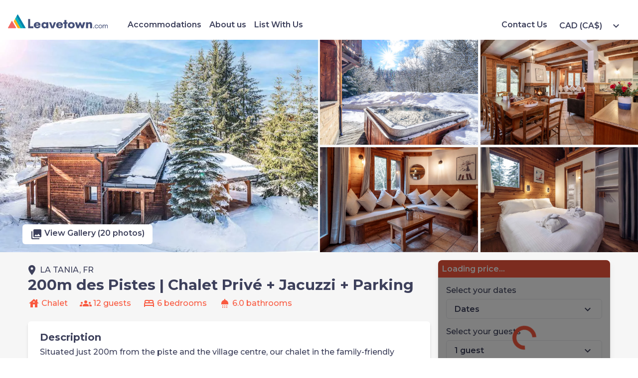

--- FILE ---
content_type: text/html; charset=utf-8
request_url: https://leavetown.com/accommodation/11981
body_size: 34130
content:


<!DOCTYPE html>
<html lang="en">
<head>
    <meta charset="utf-8" />
    <meta name="viewport" content="width=device-width, initial-scale=1.0, maximum-scale=1.0, user-scalable=no" />

    <!-- Google Tag Manager -->
    <script>
        (function (w, d, s, l, i) {
            w[l] = w[l] || []; w[l].push({
                'gtm.start': new Date().getTime(), event: 'gtm.js'
            });
            
            var f = d.getElementsByTagName(s)[0],
                j = d.createElement(s),
                dl = l != 'dataLayer' ? '&l=' + l : '';

                j.async = true; j.src = 'https://www.googletagmanager.com/gtm.js?id=' + i + dl;
                f.parentNode.insertBefore(j, f);
        })(window, document, 'script', 'dataLayer', 'GTM-587B7BN');
    </script>
    <!-- End Google Tag Manager -->

    <link rel="icon" type="image/x-icon" href="/images/whitelabel/light-favicon-32x32.png" id="light-scheme-icon">
    <link rel="icon" type="image/x-icon" href="/images/whitelabel/dark-favicon-32x32.png" id="dark-scheme-icon">
    <base href="/" />
    <link href="_content/Radzen.Blazor/css/software.css?v=Dujpnm4p5CYnnEXbeDVuz07jb6OCyeRB_C0GECmF2w8" rel="stylesheet" />
    <link href="css/reset.css?v=FwJFTdOwLELx8Idm2SvCdcGlzV691ieUg98nZ5rhjOI" rel="stylesheet" />
    <link href="css/bootstrap.css?v=IzEGsJ9fCZDTeSGPsT6X4j_gIUshY2O0iHyKI-5jsck" rel="stylesheet" />
    <link href="css/shared.css?v=imlH0546chfC_c2vnn7kfJjFxdYHFmB_guv9IpPqYD4" rel="stylesheet" />
    <link href="Leavetown.Client.styles.css?v=TdWFifulankNQxUmUpIxK1LBbAuXApFsFZAKNIJBlN8" rel="stylesheet" />
    <link href="css/whitelabel/component-style-overrides.css?v=d8vA_65HNdDVHIPTp_ZB1UmyZCGDci2K5UOF6bha0I0" rel="stylesheet" />
    <link href="css/venobox.min.css?v=RyKCld3znD2vUGYdZB6lTgOYSK2lpP4GDjXbr5rz1d8" rel="stylesheet" />

    
    <link href="https://leavetown.com/accommodation/11981" rel="canonical"/>
    <!--Blazor:{"type":"webassembly","prerenderId":"9a8e28eaad81442fb0a92f5f07e79f15","key":{"locationHash":"77D12F14A8105320B1AAED6AE7E689DA0EC4483270A645E84079EAA0FFDF550D:0","formattedComponentKey":""},"assembly":"Microsoft.AspNetCore.Components.Web","typeName":"Microsoft.AspNetCore.Components.Web.HeadOutlet","parameterDefinitions":"W10=","parameterValues":"W10="}--><title>6 Bedroom Chalet for 12 | Chalet Morgane, La Tania | Leavetown</title><meta name="description" content="Find the best vacation rentals" b-umveo0ge27 />
        <link href="https://api.mapbox.com/mapbox-gl-js/v2.9.1/mapbox-gl.css" asp-append-version="true" rel='stylesheet' b-umveo0ge27><!--Blazor:{"prerenderId":"9a8e28eaad81442fb0a92f5f07e79f15"}-->
</head>
<body>
    <!-- Google Tag Manager (noscript) -->
    <noscript>
        <iframe src="https://www.googletagmanager.com/ns.html?id=GTM-587B7BN" height="0" width="0" style="display:none;visibility:hidden"></iframe>
    </noscript>
    <!-- End Google Tag Manager (noscript) -->

    



    
<!--Blazor:{"type":"webassembly","prerenderId":"fbfab10b51ae41ea87910c7f27f4ad16","key":{"locationHash":"8E26DD9C39619B0F478A9AE5D3DB5376049A3B0610A64B495B0A1AD0D580E982:0","formattedComponentKey":""},"assembly":"Leavetown.Client","typeName":"Leavetown.Client.App","parameterDefinitions":"W10=","parameterValues":"W10="}-->


<div class="page" b-4lh3g0ypxt><main b-4lh3g0ypxt><article class="layout" b-4lh3g0ypxt>
    <div class="ld-page" b-umveo0ge27><div class="top-row" b-upk1oez5sg><nav class="controls" b-upk1oez5sg><a href="/accommodations" class="nav-item"><span aria-hidden="true" b-upk1oez5sg></span> Accommodations</a><a href="/about" class="nav-item"><span aria-hidden="true" b-upk1oez5sg></span> About us</a><a href="https://jetstreamtech.io" class="nav-item"><span aria-hidden="true" b-upk1oez5sg></span> List With Us</a><a href="/contact" class="nav-item">Contact Us</a></nav>
    <div class="header-logo-container" b-upk1oez5sg><a href="/" b-upk1oez5sg>    <img src="images/whitelabel/corp_logo.svg" class=" brand-logo" id="3khVk8DRU0" alt="image" />
</a></div>

    <div b-kz34u4pm08><div id="top-currency-drop-down" class="lt-popover-container" b-cxi5tat26g><div class="currency-popover" b-cxi5tat26g>    <button tabindex="0" type="button" class="rz-button rz-button-md rz-variant-filled rz-secondary rz-shade-default lt-popover-dropdown-btn" id="Tuh2vlBu90">
        <span class="rz-button-box">
<span class="lt-popover-dropdown-btn-text" b-cxi5tat26g>CAD (CA$)</span>
                <i style="" class="rzi dd-caret" id="W8l3TqEGS0">expand_more</i>
        </span>
    </button>

        <div class="lt-popover  centered" style="display:none;" b-cxi5tat26g>    <div class="rz-card rz-variant-filled lt-card" id="eA4-VYRhPU"><ul b-kz34u4pm08><li b-kz34u4pm08>CAD (CA$)</li><li b-kz34u4pm08>EUR (&#x20AC;)</li><li b-kz34u4pm08>GBP (&#xA3;)</li><li b-kz34u4pm08>USD (US$)</li></ul>
                <div class="mobile-close-button-container" b-cxi5tat26g>    <button tabindex="0" type="button" class="rz-button rz-button-md rz-variant-filled rz-primary rz-shade-default" id="UvpRXywVwE">
        <span class="rz-button-box">
                        <span class="rz-button-text">Continue</span>
        </span>
    </button>
</div></div>
</div></div></div></div>
    <button class="menu-button" b-upk1oez5sg>    <i style="" class="rzi" id="OH1wmDu4F0">menu</i>
</button></div><div class="side-nav " b-upk1oez5sg><div b-upk1oez5sg><div b-kz34u4pm08><div id="side-currency-drop-down" class="lt-popover-container" b-cxi5tat26g><div b-cxi5tat26g>    <button tabindex="0" type="button" class="rz-button rz-button-md rz-variant-filled rz-secondary rz-shade-default lt-popover-dropdown-btn" id="M-Vc9nV7Z0">
        <span class="rz-button-box">
<span class="lt-popover-dropdown-btn-text" b-cxi5tat26g>CAD (CA$)</span>
                <i style="" class="rzi dd-caret" id="1YRlnMRtH0">expand_more</i>
        </span>
    </button>

        <div class="lt-popover  centered" style="display:none;" b-cxi5tat26g>    <div class="rz-card rz-variant-filled lt-card" id="iBIw0P-K1k"><ul b-kz34u4pm08><li b-kz34u4pm08>CAD (CA$)</li><li b-kz34u4pm08>EUR (&#x20AC;)</li><li b-kz34u4pm08>GBP (&#xA3;)</li><li b-kz34u4pm08>USD (US$)</li></ul>
                <div class="mobile-close-button-container" b-cxi5tat26g>    <button tabindex="0" type="button" class="rz-button rz-button-md rz-variant-filled rz-primary rz-shade-default" id="Liqylq5Hn0">
        <span class="rz-button-box">
                        <span class="rz-button-text">Continue</span>
        </span>
    </button>
</div></div>
</div></div></div></div>
        <button b-upk1oez5sg>    <i style="" class="rzi" id="B9uP1f7u70">close</i>
</button></div><div b-upk1oez5sg><a href="/accommodations" class="nav-item"><span aria-hidden="true" b-upk1oez5sg></span> Accommodations</a></div><div b-upk1oez5sg><a href="/about" class="nav-item"><span aria-hidden="true" b-upk1oez5sg></span> About us</a></div><div b-upk1oez5sg><a href="https://jetstreamtech.io" class="nav-item"><span aria-hidden="true" b-upk1oez5sg></span> List With Us</a></div><div b-upk1oez5sg><a href="/contact">    <button tabindex="0" type="button" class="rz-button rz-button-md rz-variant-filled rz-primary rz-shade-default" id="MxTrGGhPik">
        <span class="rz-button-box">
                        <span class="rz-button-text">Contact Us</span>
        </span>
    </button>
</a></div></div>
        <div class="gallery" b-ma5yvd7w7o><div class="image" b-ma5yvd7w7o>    <img src="https://photos.leavetown.com/resorts/4528/images/ecb84a14-f6ab-46eb-9121-09c00d6218e0.jpg" class="" id="NnEGBgjYN0" alt="image Your holiday rental is great in any season." />
</div><div class="image" b-ma5yvd7w7o>    <img src="https://photos.leavetown.com/properties/11981/images/25e7a4f6-e3ec-4c3f-8608-8f11bd2236f6.jpg" class="" id="sOw5Ji3960" alt="image Soothe your muscles in the private hot tub!" />
</div><div class="image" b-ma5yvd7w7o>    <img src="https://photos.leavetown.com/properties/11981/images/dda80b05-d3dc-4a0a-a70c-76d38bab78a5.jpg" class="" id="wRAtbfc8i0" alt="image Share meals and laughs at the dining table." />
</div><div class="image" b-ma5yvd7w7o>    <img src="https://photos.leavetown.com/properties/11981/images/d8de1e03-76f8-4c53-9212-6783d9a7f95a.jpg" class="" id="--3pS-yz-E" alt="image Sink into the cozy sofa after a day exploring the area." />
</div><div class="image" b-ma5yvd7w7o>    <img src="https://photos.leavetown.com/properties/11981/images/b542866c-a1de-474c-a3b1-4d854f2e53a6.jpg" class="" id="sTIkTfzkl0" alt="image Fall asleep in our cosy bedroom." />
</div><div class="view-gallery-button" b-ma5yvd7w7o><div b-ma5yvd7w7o>    <button tabindex="0" type="button" class="rz-button rz-button-md rz-variant-filled rz-light rz-shade-default" id="IEWV4QKS9U">
        <span class="rz-button-box">
<span b-ma5yvd7w7o>    <i style="" class="rzi" id="7oqoFFAuaU">photo_library</i>
View Gallery (20 photos)</span>        </span>
    </button>
</div></div></div>


        <div class="ld-container" b-umveo0ge27><div class="ld-content" b-umveo0ge27><div class="title-content" b-umveo0ge27><span class="location-row" b-umveo0ge27>    <i style="" class="rzi" id="Ba-3tMDB4k">place</i>
<a target="_blank" href="/accommodations?location=La&#x2B;Tania" b-umveo0ge27>LA TANIA, FR</a></span>
                    <h1 b-umveo0ge27>200m des Pistes | Chalet Priv&#xE9; &#x2B; Jacuzzi &#x2B; Parking</h1></div>
                <div class="info-tags-row" b-umveo0ge27><span b-umveo0ge27>    <i style="" class="rzi" id="gouGUL4btk">house</i>
Chalet</span>
                    <span b-umveo0ge27>    <i style="" class="rzi" id="-P5gOd5FUE">groups</i>

                        12 guests</span>
                    <span b-umveo0ge27>    <i style="" class="rzi" id="tljRXIz92U">bed</i>

                        6 bedrooms</span>
                    <span b-umveo0ge27>    <i style="" class="rzi" id="bc42ACK4T0">shower</i>

                        6.0 bathrooms</span></div>
                    <div class="rz-card rz-variant-filled ld-card" id="rLGeCUe540"><section class="description-section " b-0d53bced94><h3 b-0d53bced94>Description</h3>
    <p b-0d53bced94><p>Situated just 200m from the piste and the village centre, our chalet&nbsp;in the family-friendly village of La Tania&nbsp;offers the ideal base for a mountain&nbsp;holiday&nbsp;- all year round.&nbsp;Cozy up by the fireplace after a day outside or relax&nbsp;your muscles in the private hot tub in our&nbsp;6 Bedroom Chalet - perfect for families and friends looking to spend a memorable holiday!&nbsp;</p>

<ul>
	<li>200m from the pistes</li>
	<li>Private Hot Tub</li>
	<li>Wood-burning Fireplace</li>
	<li>Ski Room + Boot dryers</li>
	<li>FREE parking for 2&nbsp;cars</li>
</ul>

<p>Our spacious and traditional 160m&sup2;&nbsp;chalet in La Tania boasts:&nbsp;</p>

<ul>
	<li>6 Bedrooms:&nbsp;<br />
	Ground Floor: 1 Bedroom with 2 Single beds<br />
	1st Floor: 4 Bedrooms with 2 Single beds, 1 Master Bedroom with Double bed<br />
	&nbsp;</li>
	<li>6 En-suite Bathrooms with showers</li>
	<li>Ski Room with boot dryers</li>
	<li>Living Area: TV, wood-burning&nbsp;fireplace +&nbsp;terrace with private hot tub</li>
	<li>Kitchen with oven, cooking hobs, microwave, dishwasher, fridge, freezer, kettle, filter coffee machine,&nbsp;and&nbsp;toaster</li>
</ul>

<p>Additional amenities you&rsquo;ll find at Chalet Morgane include:</p>

<ul>
	<li>FREE Wi-Fi</li>
	<li>Wood for the fireplace</li>
	<li>Bed and bath linens provided</li>
	<li>Welcome basket!&nbsp;</li>
</ul>

<p>LOCAL FAVOURITES</p>

<ul>
	<li><strong>Food and Drink:</strong> If you don&#39;t feel like cooking, enjoy a tasty meal at Restaurant le Far&ccedil;on, only a 7-minute walk away. Pick up some groceries at Sherpa Supermarket, a 5-minute drive away</li>
	<li><strong>Outdoor Activities</strong>: La Tania is part of The 3 Vall&eacute;es station, the world&#39;s largest ski area, offering&nbsp;a large variety of winter sports&nbsp;like sled dog and snowmobile rides, or snowshoeing,&nbsp;&nbsp;During the summer months, take advantage of the many activities this area has to offer including rafting, canyoning, hiking, mountain biking, and much more</li>
	<li><strong>Places to See:</strong>&nbsp;To find out more, go to&nbsp;Courchevel Tourisme, a traditional-style wood &amp; stone chalet housing visitor information center for the region</li>
</ul>

OTHER THINGS TO NOTE:
<ul>
	<li>Upon booking with us, we will provide you with an exclusive Promo Code that will give you a great discount on ski rentals at&nbsp;Skiset when you book in advance!</li>
	<li>Park your car outside the chalet (maximum 2&nbsp;spaces)</li>
	<li>Upon arrival, you will be asked for a fully-refundable damage deposit of &euro;2000&nbsp;</li>
	<li>Daily tourist tax is subject to change. Please consult the local municipality for the exact amount based on your stay dates</li>
	<li>An end-of-stay cleaning (excluding the kitchen)&nbsp;is included!</li>
	<li>By booking this property you agree to our house rules, health &amp; safety and cancellation policies</li>
	<li>24/7 Customer Support</li>
</ul>
</p></section>    <button tabindex="0" type="button" class="rz-button rz-button-md rz-variant-filled rz-secondary rz-shade-default" id="A5NLHe--BU">
        <span class="rz-button-box">
                        <span class="rz-button-text">Show more</span>
        </span>
    </button>
</div>

                    <div class="rz-card rz-variant-filled ld-card" id="ODJ-ozIMfk"><section class="features-section" b-umveo0ge27><h3 b-umveo0ge27>Features</h3><h4 b-umveo0ge27>Amenities</h4>
                            <section class="amenities-section" b-umveo0ge27><span b-umveo0ge27>    <i style="" class="rzi" id="pYA8QD19l0">check</i>
Ski in/out</span><span b-umveo0ge27>    <i style="" class="rzi" id="s1UPVTNX8E">check</i>
Fireplace</span><span b-umveo0ge27>    <i style="" class="rzi" id="vI-V8l2ENE">check</i>
Cable/satelite TV</span><span b-umveo0ge27>    <i style="" class="rzi" id="k4MKvSTLc0">check</i>
Hot tub</span><span b-umveo0ge27>    <i style="" class="rzi" id="rAVN-sF69E">check</i>
Dishes</span><span b-umveo0ge27>    <i style="" class="rzi" id="rhOeQVQ2HE">check</i>
Dishwasher</span><span b-umveo0ge27>    <i style="" class="rzi" id="Gja-Ei3YjE">check</i>
Fridge</span><span b-umveo0ge27>    <i style="" class="rzi" id="J1UtEbGSPU">check</i>
Microwave</span><span b-umveo0ge27>    <i style="" class="rzi" id="6WrQQWknck">check</i>
Oven</span><span b-umveo0ge27>    <i style="" class="rzi" id="6jm7VF4-fE">check</i>
Stove</span><span b-umveo0ge27>    <i style="" class="rzi" id="HmIqsJ0C8U">check</i>
Toaster</span><span b-umveo0ge27>    <i style="" class="rzi" id="BsdjaOcsw0">check</i>
Parking</span></section><h4 b-umveo0ge27>Checkin &amp; Checkout</h4>
                        <section class="checkinout-section" b-umveo0ge27><span b-umveo0ge27>    <i style="" class="rzi" id="U-ZUISaXTk">check</i>
Check-in from 17:00</span>
                            <span b-umveo0ge27>    <i style="" class="rzi" id="Vwjg5M1lxU">check</i>
Check-out by 10:00</span></section></section></div>

                    <div class="rz-card rz-variant-filled ld-card" id="P6JCw5BGWE"><section class="location-section" b-umveo0ge27><h3 b-umveo0ge27>Location</h3>
                        <div class="map-container" b-lvi9bgzdi3><div id="map" b-lvi9bgzdi3></div></div></section></div>

                    <div class="rz-card rz-variant-filled ld-card" id="8-zuzpcxZU"><section class="availability-section" b-umveo0ge27><h3 b-umveo0ge27>Availability</h3>
                        <div class="date-filter-content" b-suv55ig8tz><div class="af-date-filter-container" b-suv55ig8tz><section class="date-filter-popover-title-bar" b-suv55ig8tz><h5 class="date-filter-title" b-suv55ig8tz>Select your check-in day</h5></section>
            <div class="date-filter-container" b-suv55ig8tz>

<div class="daterangepicker-visibility-visible" b-x77lgbiy4z>
    <div id="fb5ddb54-e3af-4aaa-91ec-fdd96e31d449" class="daterangepicker auto-apply show-calendar inline" b-x77lgbiy4z>

        <div class="ranges" b-x77lgbiy4z>
        </div>

        
            <div class="drp-calendar left single" b-x77lgbiy4z>
                <div class="calendar-table" b-x77lgbiy4z>
                    <table class="table-condensed" b-m5gu62ugh9>
    <thead b-m5gu62ugh9>
        <tr b-m5gu62ugh9>
            <th class="" b-m5gu62ugh9><span b-m5gu62ugh9></span></th>
            <th colspan="5" class="month" b-m5gu62ugh9>
January&#xA0;2026            </th>
            <th class="next available" b-m5gu62ugh9><span b-m5gu62ugh9></span></th>

        </tr>
        <tr b-m5gu62ugh9>


                <th b-m5gu62ugh9>Su</th>
                <th b-m5gu62ugh9>Mo</th>
                <th b-m5gu62ugh9>Tu</th>
                <th b-m5gu62ugh9>We</th>
                <th b-m5gu62ugh9>Th</th>
                <th b-m5gu62ugh9>Fr</th>
                <th b-m5gu62ugh9>Sa</th>

        </tr>
    </thead>
    <tbody b-m5gu62ugh9>
            <tr b-m5gu62ugh9>
               
                    <td class="weekend off ends disabled unavailable" b-m5gu62ugh9>
28                    </td>
                    <td class="off ends disabled unavailable" b-m5gu62ugh9>
29                    </td>
                    <td class="off ends disabled unavailable" b-m5gu62ugh9>
30                    </td>
                    <td class="off ends disabled unavailable" b-m5gu62ugh9>
31                    </td>
                    <td class="off disabled unavailable" b-m5gu62ugh9>
1                    </td>
                    <td class="off disabled unavailable" b-m5gu62ugh9>
2                    </td>
                    <td class="weekend off disabled unavailable" b-m5gu62ugh9>
3                    </td>
            </tr>
            <tr b-m5gu62ugh9>
               
                    <td class="weekend off disabled unavailable" b-m5gu62ugh9>
4                    </td>
                    <td class="off disabled unavailable" b-m5gu62ugh9>
5                    </td>
                    <td class="off disabled unavailable" b-m5gu62ugh9>
6                    </td>
                    <td class="off disabled unavailable" b-m5gu62ugh9>
7                    </td>
                    <td class="off disabled unavailable" b-m5gu62ugh9>
8                    </td>
                    <td class="off disabled unavailable" b-m5gu62ugh9>
9                    </td>
                    <td class="weekend off disabled unavailable" b-m5gu62ugh9>
10                    </td>
            </tr>
            <tr b-m5gu62ugh9>
               
                    <td class="weekend off disabled unavailable" b-m5gu62ugh9>
11                    </td>
                    <td class="off disabled unavailable" b-m5gu62ugh9>
12                    </td>
                    <td class="off disabled unavailable" b-m5gu62ugh9>
13                    </td>
                    <td class="off disabled unavailable" b-m5gu62ugh9>
14                    </td>
                    <td class="off disabled unavailable" b-m5gu62ugh9>
15                    </td>
                    <td class="off disabled unavailable" b-m5gu62ugh9>
16                    </td>
                    <td class="weekend off disabled unavailable" b-m5gu62ugh9>
17                    </td>
            </tr>
            <tr b-m5gu62ugh9>
               
                    <td class="weekend off disabled unavailable" b-m5gu62ugh9>
18                    </td>
                    <td class="off disabled unavailable" b-m5gu62ugh9>
19                    </td>
                    <td class="off disabled unavailable" b-m5gu62ugh9>
20                    </td>
                    <td class="today disabled unavailable" b-m5gu62ugh9>
21                    </td>
                    <td class="disabled unavailable" b-m5gu62ugh9>
22                    </td>
                    <td class="disabled unavailable" b-m5gu62ugh9>
23                    </td>
                    <td class="weekend  available" b-m5gu62ugh9>
24                    </td>
            </tr>
            <tr b-m5gu62ugh9>
               
                    <td class="weekend disabled unavailable" b-m5gu62ugh9>
25                    </td>
                    <td class="disabled unavailable" b-m5gu62ugh9>
26                    </td>
                    <td class="disabled unavailable" b-m5gu62ugh9>
27                    </td>
                    <td class="disabled unavailable" b-m5gu62ugh9>
28                    </td>
                    <td class="disabled unavailable" b-m5gu62ugh9>
29                    </td>
                    <td class="disabled unavailable" b-m5gu62ugh9>
30                    </td>
                    <td class="weekend  available" b-m5gu62ugh9>
31                    </td>
            </tr>
            <tr b-m5gu62ugh9>
               
                    <td class="weekend off ends disabled unavailable" b-m5gu62ugh9>
1                    </td>
                    <td class="off ends disabled unavailable" b-m5gu62ugh9>
2                    </td>
                    <td class="off ends disabled unavailable" b-m5gu62ugh9>
3                    </td>
                    <td class="off ends disabled unavailable" b-m5gu62ugh9>
4                    </td>
                    <td class="off ends disabled unavailable" b-m5gu62ugh9>
5                    </td>
                    <td class="off ends disabled unavailable" b-m5gu62ugh9>
6                    </td>
                    <td class="weekend off ends  available" b-m5gu62ugh9>
7                    </td>
            </tr>
    </tbody>
</table>
                </div>
            </div>
        

        <div class="drp-buttons" b-x77lgbiy4z>
                <span class="drp-selected" b-x77lgbiy4z></span>
                <button class="cancelBtn btn btn-sm btn-default" type="button" b-x77lgbiy4z>Cancel</button>
                <button class="applyBtn btn btn-sm btn-primary" type="button" b-x77lgbiy4z>Apply</button>
        </div>

    </div>
</div></div></div></div></section></div>

                    <div class="rz-card rz-variant-filled ld-card" id="n72Ta-iXXU"><h3 class="cancellation-policy-heading" b-umveo0ge27>Cancellation Policy</h3>
                    <section class="cp-section" b-fbjsbh8cb4><div class="cp-section-policy" b-fbjsbh8cb4>    <i style="" class="rzi policy-invalid" id="gL8l1ruIsk">check</i>

        <div b-fbjsbh8cb4><span b-fbjsbh8cb4>Free cancellation</span>
            if you cancel within 48 hours of booking and are more than 60 days before check-in</div></div><div class="cp-section-policy" b-fbjsbh8cb4>    <i style="" class="rzi policy-invalid" id="MTRO4FzWQU">check</i>

        <div b-fbjsbh8cb4><span b-fbjsbh8cb4>No refund</span>
            if you cancel more than 48 hours after booking or 60 days or less before check-in</div></div>
    <div class="cp-section-timeline" b-fbjsbh8cb4><div class="cp-timeline-labels" b-fbjsbh8cb4><div b-fbjsbh8cb4><div class="" b-fbjsbh8cb4>Free cancellation</div></div><div b-fbjsbh8cb4><div class="" b-fbjsbh8cb4>No refund</div></div></div>
        <div class="cp-timeline-line-container" b-fbjsbh8cb4><div class="cp-timeline-lines" b-fbjsbh8cb4><div class="" b-fbjsbh8cb4></div><div class="" b-fbjsbh8cb4></div></div>
            <div class="cp-timeline-nodes" b-fbjsbh8cb4><div b-fbjsbh8cb4><div class="circle" b-fbjsbh8cb4></div></div>
                <div b-fbjsbh8cb4><div class="circle" b-fbjsbh8cb4></div></div><div b-fbjsbh8cb4>    <i style="" class="rzi" id="qTxU5nVqRU">key</i>
</div></div></div>
        <div class="cp-timeline-ranges" b-fbjsbh8cb4><div b-fbjsbh8cb4><span b-fbjsbh8cb4>Booked</span></div>
            <div b-fbjsbh8cb4><span b-fbjsbh8cb4>48 hours after booking</span></div><div b-fbjsbh8cb4><span b-fbjsbh8cb4>Check-in</span></div></div></div></section></div>
</div>
            <div class="ld-inquiry-card " b-umveo0ge27><div class="bw-container" b-69d9lvp3he><div class="bw-heading" b-69d9lvp3he><span class="price-value" b-zvg7yaihqt>Loading price...</span></div>
    <div class="overlay display" b-69d9lvp3he></div>
    <div class="bw-content" b-69d9lvp3he><span class="popover-label" b-69d9lvp3he>Select your dates</span>

        <div id="main-booking-dates-popover" class="lt-popover-container" b-cxi5tat26g><div class="date-filter-content date-filter-popover" b-cxi5tat26g>    <button tabindex="0" type="button" class="rz-button rz-button-md rz-variant-filled rz-secondary rz-shade-default lt-popover-dropdown-btn" id="bZoCmrk4KE">
        <span class="rz-button-box">
<span class="lt-popover-dropdown-btn-text" b-cxi5tat26g>Dates</span>
                <i style="" class="rzi dd-caret" id="D7qrSYhj7E">expand_more</i>
        </span>
    </button>

        <div class="lt-popover fullscreen-mobile centered" style="display:none;" b-cxi5tat26g>    <div class="rz-card rz-variant-filled lt-card" id="7lEwKSKZ8E"><div class="lt-popover-title-bar" b-cxi5tat26g><div b-cxi5tat26g>Dates</div>
                        <button class="lt-popover-btn" b-cxi5tat26g>    <i style="" class="rzi" id="QJ9heXAd0U">close</i>
</button></div><div class="af-date-filter-container" b-suv55ig8tz><section class="date-filter-popover-title-bar" b-suv55ig8tz><h5 class="date-filter-title" b-suv55ig8tz>Select your check-in day</h5></section>
            <div class="date-filter-container" b-suv55ig8tz>

<div class="daterangepicker-visibility-visible" b-x77lgbiy4z>
    <div id="cc423654-02cb-4087-a2be-ac6d1c52a016" class="daterangepicker auto-apply show-calendar inline" b-x77lgbiy4z>

        <div class="ranges" b-x77lgbiy4z>
        </div>

        
            <div class="drp-calendar left " b-x77lgbiy4z>
                <div class="calendar-table" b-x77lgbiy4z>
                    <table class="table-condensed" b-m5gu62ugh9>
    <thead b-m5gu62ugh9>
        <tr b-m5gu62ugh9>
            <th class="" b-m5gu62ugh9><span b-m5gu62ugh9></span></th>
            <th colspan="5" class="month" b-m5gu62ugh9>
January&#xA0;2026            </th>
            <th class="" b-m5gu62ugh9><span b-m5gu62ugh9></span></th>

        </tr>
        <tr b-m5gu62ugh9>


                <th b-m5gu62ugh9>Su</th>
                <th b-m5gu62ugh9>Mo</th>
                <th b-m5gu62ugh9>Tu</th>
                <th b-m5gu62ugh9>We</th>
                <th b-m5gu62ugh9>Th</th>
                <th b-m5gu62ugh9>Fr</th>
                <th b-m5gu62ugh9>Sa</th>

        </tr>
    </thead>
    <tbody b-m5gu62ugh9>
            <tr b-m5gu62ugh9>
               
                    <td class="weekend off ends disabled unavailable" b-m5gu62ugh9>
28                    </td>
                    <td class="off ends disabled unavailable" b-m5gu62ugh9>
29                    </td>
                    <td class="off ends disabled unavailable" b-m5gu62ugh9>
30                    </td>
                    <td class="off ends disabled unavailable" b-m5gu62ugh9>
31                    </td>
                    <td class="off disabled unavailable" b-m5gu62ugh9>
1                    </td>
                    <td class="off disabled unavailable" b-m5gu62ugh9>
2                    </td>
                    <td class="weekend off disabled unavailable" b-m5gu62ugh9>
3                    </td>
            </tr>
            <tr b-m5gu62ugh9>
               
                    <td class="weekend off disabled unavailable" b-m5gu62ugh9>
4                    </td>
                    <td class="off disabled unavailable" b-m5gu62ugh9>
5                    </td>
                    <td class="off disabled unavailable" b-m5gu62ugh9>
6                    </td>
                    <td class="off disabled unavailable" b-m5gu62ugh9>
7                    </td>
                    <td class="off disabled unavailable" b-m5gu62ugh9>
8                    </td>
                    <td class="off disabled unavailable" b-m5gu62ugh9>
9                    </td>
                    <td class="weekend off disabled unavailable" b-m5gu62ugh9>
10                    </td>
            </tr>
            <tr b-m5gu62ugh9>
               
                    <td class="weekend off disabled unavailable" b-m5gu62ugh9>
11                    </td>
                    <td class="off disabled unavailable" b-m5gu62ugh9>
12                    </td>
                    <td class="off disabled unavailable" b-m5gu62ugh9>
13                    </td>
                    <td class="off disabled unavailable" b-m5gu62ugh9>
14                    </td>
                    <td class="off disabled unavailable" b-m5gu62ugh9>
15                    </td>
                    <td class="off disabled unavailable" b-m5gu62ugh9>
16                    </td>
                    <td class="weekend off disabled unavailable" b-m5gu62ugh9>
17                    </td>
            </tr>
            <tr b-m5gu62ugh9>
               
                    <td class="weekend off disabled unavailable" b-m5gu62ugh9>
18                    </td>
                    <td class="off disabled unavailable" b-m5gu62ugh9>
19                    </td>
                    <td class="off disabled unavailable" b-m5gu62ugh9>
20                    </td>
                    <td class="today disabled unavailable" b-m5gu62ugh9>
21                    </td>
                    <td class="disabled unavailable" b-m5gu62ugh9>
22                    </td>
                    <td class="disabled unavailable" b-m5gu62ugh9>
23                    </td>
                    <td class="weekend  available" b-m5gu62ugh9>
24                    </td>
            </tr>
            <tr b-m5gu62ugh9>
               
                    <td class="weekend disabled unavailable" b-m5gu62ugh9>
25                    </td>
                    <td class="disabled unavailable" b-m5gu62ugh9>
26                    </td>
                    <td class="disabled unavailable" b-m5gu62ugh9>
27                    </td>
                    <td class="disabled unavailable" b-m5gu62ugh9>
28                    </td>
                    <td class="disabled unavailable" b-m5gu62ugh9>
29                    </td>
                    <td class="disabled unavailable" b-m5gu62ugh9>
30                    </td>
                    <td class="weekend  available" b-m5gu62ugh9>
31                    </td>
            </tr>
            <tr b-m5gu62ugh9>
               
                    <td class="weekend off ends disabled unavailable" b-m5gu62ugh9>
1                    </td>
                    <td class="off ends disabled unavailable" b-m5gu62ugh9>
2                    </td>
                    <td class="off ends disabled unavailable" b-m5gu62ugh9>
3                    </td>
                    <td class="off ends disabled unavailable" b-m5gu62ugh9>
4                    </td>
                    <td class="off ends disabled unavailable" b-m5gu62ugh9>
5                    </td>
                    <td class="off ends disabled unavailable" b-m5gu62ugh9>
6                    </td>
                    <td class="weekend off ends  available" b-m5gu62ugh9>
7                    </td>
            </tr>
    </tbody>
</table>
                </div>
            </div>
                <div class="drp-calendar right" b-x77lgbiy4z>
                    <div class="calendar-table" b-x77lgbiy4z>
                        <table class="table-condensed" b-m5gu62ugh9>
    <thead b-m5gu62ugh9>
        <tr b-m5gu62ugh9>
            <th class="" b-m5gu62ugh9><span b-m5gu62ugh9></span></th>
            <th colspan="5" class="month" b-m5gu62ugh9>
January&#xA0;2026            </th>
            <th class="next available" b-m5gu62ugh9><span b-m5gu62ugh9></span></th>

        </tr>
        <tr b-m5gu62ugh9>


                <th b-m5gu62ugh9>Su</th>
                <th b-m5gu62ugh9>Mo</th>
                <th b-m5gu62ugh9>Tu</th>
                <th b-m5gu62ugh9>We</th>
                <th b-m5gu62ugh9>Th</th>
                <th b-m5gu62ugh9>Fr</th>
                <th b-m5gu62ugh9>Sa</th>

        </tr>
    </thead>
    <tbody b-m5gu62ugh9>
            <tr b-m5gu62ugh9>
               
                    <td class="weekend off ends disabled unavailable" b-m5gu62ugh9>
28                    </td>
                    <td class="off ends disabled unavailable" b-m5gu62ugh9>
29                    </td>
                    <td class="off ends disabled unavailable" b-m5gu62ugh9>
30                    </td>
                    <td class="off ends disabled unavailable" b-m5gu62ugh9>
31                    </td>
                    <td class="off disabled unavailable" b-m5gu62ugh9>
1                    </td>
                    <td class="off disabled unavailable" b-m5gu62ugh9>
2                    </td>
                    <td class="weekend off disabled unavailable" b-m5gu62ugh9>
3                    </td>
            </tr>
            <tr b-m5gu62ugh9>
               
                    <td class="weekend off disabled unavailable" b-m5gu62ugh9>
4                    </td>
                    <td class="off disabled unavailable" b-m5gu62ugh9>
5                    </td>
                    <td class="off disabled unavailable" b-m5gu62ugh9>
6                    </td>
                    <td class="off disabled unavailable" b-m5gu62ugh9>
7                    </td>
                    <td class="off disabled unavailable" b-m5gu62ugh9>
8                    </td>
                    <td class="off disabled unavailable" b-m5gu62ugh9>
9                    </td>
                    <td class="weekend off disabled unavailable" b-m5gu62ugh9>
10                    </td>
            </tr>
            <tr b-m5gu62ugh9>
               
                    <td class="weekend off disabled unavailable" b-m5gu62ugh9>
11                    </td>
                    <td class="off disabled unavailable" b-m5gu62ugh9>
12                    </td>
                    <td class="off disabled unavailable" b-m5gu62ugh9>
13                    </td>
                    <td class="off disabled unavailable" b-m5gu62ugh9>
14                    </td>
                    <td class="off disabled unavailable" b-m5gu62ugh9>
15                    </td>
                    <td class="off disabled unavailable" b-m5gu62ugh9>
16                    </td>
                    <td class="weekend off disabled unavailable" b-m5gu62ugh9>
17                    </td>
            </tr>
            <tr b-m5gu62ugh9>
               
                    <td class="weekend off disabled unavailable" b-m5gu62ugh9>
18                    </td>
                    <td class="off disabled unavailable" b-m5gu62ugh9>
19                    </td>
                    <td class="off disabled unavailable" b-m5gu62ugh9>
20                    </td>
                    <td class="today disabled unavailable" b-m5gu62ugh9>
21                    </td>
                    <td class="disabled unavailable" b-m5gu62ugh9>
22                    </td>
                    <td class="disabled unavailable" b-m5gu62ugh9>
23                    </td>
                    <td class="weekend  available" b-m5gu62ugh9>
24                    </td>
            </tr>
            <tr b-m5gu62ugh9>
               
                    <td class="weekend disabled unavailable" b-m5gu62ugh9>
25                    </td>
                    <td class="disabled unavailable" b-m5gu62ugh9>
26                    </td>
                    <td class="disabled unavailable" b-m5gu62ugh9>
27                    </td>
                    <td class="disabled unavailable" b-m5gu62ugh9>
28                    </td>
                    <td class="disabled unavailable" b-m5gu62ugh9>
29                    </td>
                    <td class="disabled unavailable" b-m5gu62ugh9>
30                    </td>
                    <td class="weekend  available" b-m5gu62ugh9>
31                    </td>
            </tr>
            <tr b-m5gu62ugh9>
               
                    <td class="weekend off ends disabled unavailable" b-m5gu62ugh9>
1                    </td>
                    <td class="off ends disabled unavailable" b-m5gu62ugh9>
2                    </td>
                    <td class="off ends disabled unavailable" b-m5gu62ugh9>
3                    </td>
                    <td class="off ends disabled unavailable" b-m5gu62ugh9>
4                    </td>
                    <td class="off ends disabled unavailable" b-m5gu62ugh9>
5                    </td>
                    <td class="off ends disabled unavailable" b-m5gu62ugh9>
6                    </td>
                    <td class="weekend off ends  available" b-m5gu62ugh9>
7                    </td>
            </tr>
    </tbody>
</table>
                    </div>
                </div>
        

        <div class="drp-buttons" b-x77lgbiy4z>
                <span class="drp-selected" b-x77lgbiy4z></span>
                <button class="cancelBtn btn btn-sm btn-default" type="button" b-x77lgbiy4z>Cancel</button>
                <button class="applyBtn btn btn-sm btn-primary" disabled type="button" b-x77lgbiy4z>Apply</button>
        </div>

    </div>
</div></div></div>
                <div class="mobile-close-button-container" b-cxi5tat26g>    <button tabindex="0" type="button" class="rz-button rz-button-md rz-variant-filled rz-primary rz-shade-default" id="Uo3Zx6PUjk">
        <span class="rz-button-box">
                        <span class="rz-button-text">Continue</span>
        </span>
    </button>
</div></div>
</div></div></div>

        <span class="popover-label" b-69d9lvp3he>Select your guests</span>
        <div id="main-booking-guests-popover" class="lt-popover-container" b-cxi5tat26g><div b-cxi5tat26g>    <button tabindex="0" type="button" class="rz-button rz-button-md rz-variant-filled rz-secondary rz-shade-default lt-popover-dropdown-btn" id="K06N9eiUlU">
        <span class="rz-button-box">
<span class="lt-popover-dropdown-btn-text" b-cxi5tat26g>1 guest</span>
                <i style="" class="rzi dd-caret" id="6KKVAv00K0">expand_more</i>
        </span>
    </button>

        <div class="lt-popover fullscreen-mobile centered" style="display:none;" b-cxi5tat26g>    <div class="rz-card rz-variant-filled lt-card" id="Dk9bcUkx0E"><div class="lt-popover-title-bar" b-cxi5tat26g><div b-cxi5tat26g>Guests</div>
                        <button class="lt-popover-btn" b-cxi5tat26g>    <i style="" class="rzi" id="XRy4jbhrIk">close</i>
</button></div><div class="guests-filter-container"><div b-dviorwxybb><div class="counter-container" b-dviorwxybb><p b-dviorwxybb>Adults</p>
        <div class="control-container" b-dviorwxybb><button disabled b-dviorwxybb>    <i style="" class="rzi" id="qUL5wACtV0">remove</i>
</button>
            <span b-dviorwxybb>1&#x2B;</span>
            <button b-dviorwxybb>    <i style="" class="rzi" id="XFzkZxSxdE">add</i>
</button></div></div></div>
        <div b-dviorwxybb><div class="counter-container" b-dviorwxybb><p b-dviorwxybb>Children</p>
        <div class="control-container" b-dviorwxybb><button disabled b-dviorwxybb>    <i style="" class="rzi" id="9aW71vTf7k">remove</i>
</button>
            <span b-dviorwxybb>0&#x2B;</span>
            <button b-dviorwxybb>    <i style="" class="rzi" id="mB4DqKWjOU">add</i>
</button></div></div></div>
        <div hidden b-dviorwxybb><div class="counter-container" b-dviorwxybb><p b-dviorwxybb>Pets</p>
        <div class="control-container" b-dviorwxybb><button disabled b-dviorwxybb>    <i style="" class="rzi" id="v-BTSpkgBk">remove</i>
</button>
            <span b-dviorwxybb>0</span>
            <button disabled b-dviorwxybb>    <i style="" class="rzi" id="j1jpmvlyU0">add</i>
</button></div></div></div></div>
                <div class="mobile-close-button-container" b-cxi5tat26g>    <button tabindex="0" type="button" class="rz-button rz-button-md rz-variant-filled rz-primary rz-shade-default" id="-SttxoDe8U">
        <span class="rz-button-box">
                        <span class="rz-button-text">Continue</span>
        </span>
    </button>
</div></div>
</div></div></div><div class="spinner-container" b-69d9lvp3he><div class="spinner" b-4bfcn4pizj></div></div>    <button tabindex="0" type="button" class="rz-button rz-button-md rz-variant-filled rz-primary rz-shade-default select-dates-action-button" id="MQQ-18cXaE">
        <span class="rz-button-box">
                        <span class="rz-button-text">Select dates</span>
        </span>
    </button>

            <button tabindex="0" type="button" class="rz-button rz-button-md rz-variant-filled rz-secondary rz-shade-default" id="TveC5q50U0">
        <span class="rz-button-box">
                        <span class="rz-button-text">Inquire</span>
        </span>
    </button>

            <button tabindex="0" type="button" class="rz-button rz-button-md rz-variant-filled rz-secondary rz-shade-default bw-toggle-booking-panel-display" id="4e8H2MWyeU">
        <span class="rz-button-box">
                        <span class="rz-button-text">Back to listing...</span>
        </span>
    </button>
</div></div></div></div>
        <div class="footer-background" b-4451azj42q><div class="footer-container" b-4451azj42q><div class="footer-content" b-4451azj42q><div class="footer-logo-container" b-4451azj42q><img class="full-logo" src="images/whitelabel/corp_logo_inverse.svg" alt="Inverted Corporate Logo" loading="lazy" b-4451azj42q>
                        <img class="reduced-logo" src="images/whitelabel/icon_footer.svg" alt="Footer Icon" loading="lazy" b-4451azj42q></div>
                    <div class="footer-mission-statement" b-4451azj42q></div>
                    <div class="footer-social-links" b-4451azj42q><div b-qqlf6q8qz2><a target="_blank" href="https://www.facebook.com/Leavetown" b-qqlf6q8qz2><img src="images/whitelabel/socialMedia/icon_facebook.svg" alt="Facebook Icon" class="icon-socialmedia" b-qqlf6q8qz2></a></div><div b-qqlf6q8qz2><a target="_blank" href="https://twitter.com/leavetownnow" b-qqlf6q8qz2><img src="images/whitelabel/socialMedia/icon_twitter.svg" alt="Twitter Icon" class="icon-socialmedia" b-qqlf6q8qz2></a></div><div b-qqlf6q8qz2><a target="_blank" href="https://www.instagram.com/leavetown/" b-qqlf6q8qz2><img src="images/whitelabel/socialMedia/icon_instagram.svg" alt="Instagram Icon" class="icon-socialmedia" b-qqlf6q8qz2></a></div><div b-qqlf6q8qz2><a target="_blank" href="https://www.pinterest.ca/leavetown/_created/" b-qqlf6q8qz2><img src="images/whitelabel/socialMedia/icon_pinterest.svg" alt="Pinterest Icon" class="icon-socialmedia" b-qqlf6q8qz2></a></div></div>
                    <hr b-4451azj42q>
                    <div class="nav-links-container" b-4451azj42q>    <i style="" class="rzi footer-icon" id="fRfF2Fgoqk">link</i>

                        <ul class="nav-links" b-4451azj42q><li b-4451azj42q>    <a href="/" id="Y23-U3WbEk" class="rz-link footer-link active" aria-current="page">
        <span class="rz-link-text">Home</span>
    </a>
</li>
                            
                            <li b-4451azj42q>    <a href="/accommodations" id="RDF1ftxwqk" class="rz-link footer-link">
        <span class="rz-link-text">Accommodations</span>
    </a>
</li><li b-4451azj42q>    <a href="/about" id="jbVYkax9ME" class="rz-link footer-link">
        <span class="rz-link-text">About us</span>
    </a>
</li><li b-4451azj42q>    <a href="/magazine" id="yQISYqUdEk" class="rz-link footer-link">
        <span class="rz-link-text">Magazine</span>
    </a>
</li><li b-4451azj42q>    <a href="https://jetstreamtech.io" id="DfZtrTeR3k" class="rz-link footer-link">
        <span class="rz-link-text">List With Us</span>
    </a>
</li><li b-4451azj42q>    <a href="/contact" id="Hnl6Qohbpk" class="rz-link footer-link">
        <span class="rz-link-text">Contact Us</span>
    </a>
</li>
                            <li b-4451azj42q>    <a href="/terms-and-conditions" id="ccOFYGgpXU" class="rz-link footer-link">
        <span class="rz-link-text">Terms &amp; Conditions</span>
    </a>
</li>
                           <li b-4451azj42q>    <a href="/privacy" id="mZ8Q9KohQE" class="rz-link footer-link">
        <span class="rz-link-text">Privacy</span>
    </a>
</li><li b-4451azj42q>    <a href="https://jetstreamtech.io/" id="mA2m-fzLoE" class="rz-link footer-link">
        <span class="rz-link-text">Jetstream</span>
    </a>
</li></ul></div>
                    <div class="primary-location-container" b-4451azj42q>    <i style="" class="rzi footer-icon" id="8T0nyHR8DU">home</i>

                        <ul b-4451azj42q><li class="pre-formatted" b-4451azj42q>319 W. Hastings St&#xD;&#xA;Suite 400,&#xD;&#xA;Vancouver, British Columbia&#xD;&#xA;Canada, V6B 1H6</li>
                            <li b-4451azj42q><a class="footer-link" href="tel:&#x2B;1 877 902 1616" b-4451azj42q>&#x2B;1 877 902 1616</a></li>
                            <li b-4451azj42q><a class="footer-link" href="/cdn-cgi/l/email-protection#f9919c959596b9959c988f9c8d968e97d79a9694" b-4451azj42q><span class="__cf_email__" data-cfemail="6f070a0303002f030a0e190a1b001801410c0002">[email&#160;protected]</span></a></li></ul></div><div class="secondary-location-container" b-4451azj42q>    <i style="" class="rzi footer-icon" id="LtIJA-Jfhk">home</i>

                            <ul b-4451azj42q><li class="pre-formatted" b-4451azj42q>214 Arch. Makarios III Ave&#xD;&#xA;Ideal Building,&#xD;&#xA;2nd Floor/Office 201A&#xD;&#xA;Limassol, 3030&#xD;&#xA;Cyprus</li>
                                <li b-4451azj42q><a class="footer-link" href="tel:&#x2B;34 871 550 584" b-4451azj42q>&#x2B;34 871 550 584</a></li>
                                <li b-4451azj42q><a class="footer-link" href="/cdn-cgi/l/email-protection#5139343d3d3e113d34302734253e263f7f323e3c" b-4451azj42q><span class="__cf_email__" data-cfemail="b7dfd2dbdbd8f7dbd2d6c1d2c3d8c0d999d4d8da">[email&#160;protected]</span></a></li></ul></div><div class="footer-copyright-row" b-4451azj42q>&#xA9; Copyright 2001 - 2026. All content and rights of this website are copyrighted and reserved.</div>

                    <div class="footer-overlay-image" b-4451azj42q><img src="images/whitelabel/leavetown-cutout-cliff.webp" alt="Leavetown Cutout Cliff" loading="lazy" b-4451azj42q></div></div></div></div></div>
    <div class="ld-footer" b-umveo0ge27><div b-umveo0ge27><span class="price-value" b-zvg7yaihqt>Loading price...</span></div>
        <div b-umveo0ge27>    <button tabindex="0" type="button" class="rz-button rz-button-md rz-variant-filled rz-primary rz-shade-default" id="pQ-67p4LR0">
        <span class="rz-button-box">
                        <span class="rz-button-text">Book</span>
        </span>
    </button>
</div></div><script data-cfasync="false" src="/cdn-cgi/scripts/5c5dd728/cloudflare-static/email-decode.min.js"></script><script src="js/schema.js"></script>
<script src='https://api.mapbox.com/mapbox-gl-js/v2.9.1/mapbox-gl.js' async b-umveo0ge27></script></article></main></div>
                        <!--Blazor:{"prerenderId":"fbfab10b51ae41ea87910c7f27f4ad16"}-->

    <!--Blazor-WebAssembly-Component-State:[base64]-->
    <script src="https://cdn.jsdelivr.net/npm/bootstrap@5.3.3/dist/js/bootstrap.bundle.min.js" integrity="sha384-YvpcrYf0tY3lHB60NNkmXc5s9fDVZLESaAA55NDzOxhy9GkcIdslK1eN7N6jIeHz" crossorigin="anonymous"></script>
    <script src="https://unpkg.com/embla-carousel/embla-carousel.umd.js" defer></script>
    <script src="_content/Radzen.Blazor/Radzen.Blazor.js?v=lyYuMQMAroWGLPdeu1LqR5-0to5a7UlHLHfomgSWT2g" async defer></script>
    <script src="_framework/blazor.webassembly.js"></script>
    <script src="js/client.bundled.min.js?v=S9GE6MhyiyjE-gZCFZ9Q0cGCcEgSRAh2P9mspTvGIc0" defer></script>
    <script src="js/frontChat.js?v=OcJxFSFKJrcqq77mqmtsGfMzTBaMvbEhuhk1g9H5daM" data-frontchat-id="f28bf48aaa0144b8c4e4d1befc803cd3" defer></script>
    <script type="text/template" id="embla-dot-template">
        <button class="embla__dot" type="button"></button>
    </script>
<script defer src="https://static.cloudflareinsights.com/beacon.min.js/vcd15cbe7772f49c399c6a5babf22c1241717689176015" integrity="sha512-ZpsOmlRQV6y907TI0dKBHq9Md29nnaEIPlkf84rnaERnq6zvWvPUqr2ft8M1aS28oN72PdrCzSjY4U6VaAw1EQ==" data-cf-beacon='{"version":"2024.11.0","token":"9706f9b7efe140e2bdf5b7f38f542f30","server_timing":{"name":{"cfCacheStatus":true,"cfEdge":true,"cfExtPri":true,"cfL4":true,"cfOrigin":true,"cfSpeedBrain":true},"location_startswith":null}}' crossorigin="anonymous"></script>
</body>
</html>


--- FILE ---
content_type: text/css
request_url: https://leavetown.com/css/shared.css?v=imlH0546chfC_c2vnn7kfJjFxdYHFmB_guv9IpPqYD4
body_size: 3395
content:
@import "whitelabel/colors.css";
@import "whitelabel/fonts.css";
@import "components.css";

:root {
    --space-0: 0;
    --space-1: 0.25rem;
    --space-2: 0.5rem;
    --space-3: 0.75rem;
    --space-4: 1rem;
    --space-5: 1.25rem;
    --space-16: 4rem;
    --sizes-0: 0;
    --sizes-8: 2rem;
    --sizes-10: 2.5rem;
    --radii-md: 0.375rem;
    --radii-xl: 1rem;
    --shadows-md: 0 0.25rem 0.375rem -0.05rem rgba(0, 0, 0, 0.1),0 0.125rem 0.25rem -0.05rem rgba(0, 0, 0, 0.06);
    --shadows-none: none;
    --lineHeights-normal: normal;
    --lineHeights-shorter: 1.25;
    --lineHeights-base: 1.5;
    --lineHeights-tall: 1.75;
    --sizes-container-sm: 576px;
    --sizes-container-md: 768px;
    --sizes-container-lg: 992px;
    --sizes-container-xl: 1200px;
    --rz-icon-size: 1.5rem;
}

html, body {
    overflow: hidden;
    font-family: var(--fonts-body);
    font-weight: var(--fontWeights-normal);
    font-size: var(--fontSizes-md);
    height: 100%;
    background-color: #fff;
    color: var(--colors-text);
}

body {
    overflow-y: auto;
}

h1, h2, h3, h4, h5 {
    font-family: var(--fonts-heading);
    letter-spacing: normal;
}

h1.rz-heading {
    font-size: 2.25rem;
    font-weight: bold;
}

h2.rz-heading {
    font-size: 1.5rem;
    font-weight: 600;
}

h3.rz-heading {
    font-size: 1.25rem;
    font-weight: normal;
}

h4.rz-heading {
    font-size: 1.125rem;
    font-weight: 600;
}

h5.rz-heading {
    font-size: 1rem;
    font-weight: 600;
}

h6.rz-heading {
    font-size: 0.875rem;
    font-weight: 600;
}

h1,
.h1 {
    font-size: 2.25rem;
    font-weight: bold;
}

h2,
.h2 {
    font-size: 1.5rem;
    font-weight: 600;
}

h3,
.h3 {
    font-size: 1.25rem;
    font-weight: normal;
}

h4,
.h4 {
    font-size: 1.125rem;
    font-weight: 600;
}

h5,
.h5 {
    font-size: 1rem;
    font-weight: 600;
}

h6,
.h6 {
    font-size: 0.875rem;
    font-weight: 600;
}

.pre-formatted {
    white-space:pre-line;
}

h1:focus {
    outline: none;
}

a, .btn-link {
    color: var(--colors-link);
}
    a:hover {
        color: var(--colors-linkHover);
    }

button {
    background-color: #fff;
    border-color: #E5E7EB;
    border-style: solid;
    border-radius: 0.3rem;
    padding: 0.2rem 0.8rem 0.2rem 0.8rem;
    border-width: thin;
}

.rz-primary {
    color: #000;
    background-color: #fff;
    border-color: #1861ac;
}

.content {
    padding-top: 1.1rem;
    height: inherit;
}

.app {
    height: inherit;
}

.valid.modified:not([type=checkbox]) {
    outline: 1px solid #26b050;
}

.invalid {
    outline: 1px solid red;
}

.validation-message {
    color: var(--colors-red-500);
}

::-webkit-scrollbar {
    background-color: var(--colors-primary-500);
}

#blazor-error-ui {
    background: lightyellow;
    bottom: 0;
    box-shadow: 0 -1px 2px rgba(0, 0, 0, 0.2);
    display: none;
    left: 0;
    padding: 0.6rem 1.25rem 0.7rem 1.25rem;
    position: fixed;
    width: 100%;
    z-index: 1000;
}

    #blazor-error-ui .dismiss {
        cursor: pointer;
        position: absolute;
        right: 0.75rem;
        top: 0.5rem;
    }

.blazor-error-boundary {
    background: url([data-uri]) no-repeat 1rem/1.8rem, #b32121;
    padding: 1rem 1rem 1rem 3.7rem;
    color: white;
}

    .blazor-error-boundary::after {
        content: "An error has occurred."
    }

.rz-card .card .listing-card {
    display: flex;
    flex-direction: row;
}

.rz-datalist-data > li {
    border-radius: 6px;
}

.rz-card {
    flex-direction: column;
    padding: 0;
    border-radius: 6px;
    overflow: hidden;
    border: 0rem;
    height: 100%;
    width: 100%;
}

.rz-badge-light {
    margin: 0.1rem;
}

.rz-dropdown {
    width: 100%;
    min-width: var(--sizes-0);
    position: relative;
    transition: all 0.2s ease 0s;
    height: var(--sizes-10);
    padding-left: var(--space-3);
    padding-right: var(--space-3);
    background: var(--colors-white);
    color: var(--colors-text);
    box-shadow: unset;
    display: flex;
    flex-direction: row;
    align-items: center;
    border-radius: var(--radii-md);
}

    .rz-dropdown:hover,
    .rz-dropdown:not(:disabled):not(.rz-state-disabled):hover {
        box-shadow: unset;
        border-width: 1px;
        border-style: solid;
        border-image: initial;
        border-color: var(--colors-gray-200);
        cursor: pointer;
    }

    .rz-dropdown:focus,
    .rz-dropdown:not(:disabled):not(.rz-state-disabled):focus {
        z-index: unset;
        border-color: var(--colors-border-100);
        box-shadow: var(--shadows-none);
    }

.rz-dropdown-items li {
    padding: 0.25rem 0.625rem;
    font-size: inherit;
}

.rz-dropdown-label {
    position: absolute;
}

.rz-dropdown-panel {
    border-top-right-radius: 0;
    border-top-left-radius: 0;
}

.rz-button:not(.rz-spinner-button) {
    align-items: center;
    transition: all 0.1s ease 0s;
    position: relative;
    white-space: nowrap;
    width: 100%;
    border-radius: var(--radii-md);
    font-weight: var(--fontWeights-semibold);
    border-width: 1px;
    border-style: solid;
    height: var(--sizes-10);
    min-width: var(--sizes-10);
    font-size: var(--fontSizes-md);
    padding-inline-start: var(--space-4);
    padding-inline-end: var(--space-4);
}

.rz-button-sm:not(.rz-spinner-button) {
    height: 1.75rem;
    font-size: var(--fontSizes-sm);
}

.rz-textarea:focus,
.rz-textarea:active,
.rz-textarea:not(.rz-state-disabled):active,
.rz-textbox:focus,
.rz-textbox:active,
.rz-textbox:not(.rz-state-disabled):active,
.rz-spinner:focus,
.rz-spinner:active,
.rz-spinner:not(.rz-state-disabled):active,
.rz-button:focus,
.rz-button:active,
.rz-button:not(.rz-state-disabled):active {
    border-color: var(--colors-primary-500);
    box-shadow: var(--shadows-none);
    background-image: unset;
    background-size: unset;
}

.rz-textarea:not(.rz-state-disabled):hover:not(:active),
.rz-spinner:not(.rz-state-disabled):hover:not(:active),
.rz-textbox:not(.rz-state-disabled):hover:not(:active),
.rz-button:not(.rz-state-disabled):hover:not(:active),
.rz-textarea:not(.rz-state-disabled):focus:not(:active),
.rz-spinner:not(.rz-state-disabled):focus:not(:active),
.rz-textbox:not(.rz-state-disabled):focus:not(:active),
.rz-button:not(.rz-state-disabled):focus:not(:active) {
    box-shadow: unset;
    background-size: unset;
    background-image: unset;
}

.rz-button.rz-secondary.rz-shade-default {
    overflow: hidden;
    text-overflow: ellipsis;
    text-align: center;
}

.rz-textbox, .rz-spinner, .rz-textarea {
    box-shadow: unset;
}

.rz-textbox {
    height: var(--sizes-10);
}

.rz-link {
    color: var(--colors-link);
}

.rz-link:hover {
    text-decoration: none;
    color: var(--colors-linkHover);
}

.rz-dialog-titlebar {
    background-color: transparent;
    padding-left: 1.9rem;
}

    .rz-dialog-titlebar .rz-dialog-title{
        font-weight:600;
    }

.rz-dialog, .rz-dialog-content {
    overflow: inherit !important;
}

.rz-chkbox-box {
    border-width: 1px;
}

div.daterangepicker {
    font-family: var(--fonts-body);
}



--- FILE ---
content_type: image/svg+xml
request_url: https://leavetown.com/images/whitelabel/socialMedia/icon_twitter.svg
body_size: 554
content:
<svg width="30" height="24" viewBox="0 0 30 24" xmlns="http://www.w3.org/2000/svg"><g id="Home-page-V2.1" stroke="none" stroke-width="1" fill="none" fill-rule="evenodd"><g id="Leavetown-Home-Page-V2.1" transform="translate(-1209 -5992)" fill="#FFF" fill-rule="nonzero"><g id="tw_icon" transform="translate(1209 5992)"><path d="M30 2.841a12.98 12.98 0 0 1-3.544.957A6.04 6.04 0 0 0 29.162.45a12.408 12.408 0 0 1-3.9 1.466A6.208 6.208 0 0 0 20.769 0c-3.405 0-6.146 2.721-6.146 6.057 0 .48.041.942.143 1.381A17.5 17.5 0 0 1 2.089 1.104a6.025 6.025 0 0 0-.842 3.06c0 2.098 1.097 3.957 2.732 5.034A6.147 6.147 0 0 1 1.2 8.452v.066c0 2.943 2.132 5.387 4.928 5.95-.501.135-1.047.2-1.613.2a5.52 5.52 0 0 1-1.164-.104 6.197 6.197 0 0 0 5.747 4.219 12.481 12.481 0 0 1-7.626 2.583c-.504 0-.988-.023-1.472-.084C2.724 23.012 5.953 24 9.435 24 20.753 24 26.94 14.77 26.94 6.768c0-.268-.01-.526-.023-.783A12.167 12.167 0 0 0 30 2.841z" id="Path"/></g></g></g></svg>

--- FILE ---
content_type: image/svg+xml
request_url: https://leavetown.com/images/whitelabel/socialMedia/icon_facebook.svg
body_size: 396
content:
<svg width="25" height="25" viewBox="0 0 25 25" xmlns="http://www.w3.org/2000/svg"><g id="Home-page-V2.1" stroke="none" stroke-width="1" fill="none" fill-rule="evenodd"><g id="Leavetown-Home-Page-V2.1" transform="translate(-1165 -5991)" fill-rule="nonzero"><g id="fb_icon" transform="translate(1165 5991)"><path d="M21.35 0H3.05A3.053 3.053 0 0 0 0 3.05v18.3a3.053 3.053 0 0 0 3.05 3.05h18.3a3.053 3.053 0 0 0 3.05-3.05V3.05A3.053 3.053 0 0 0 21.35 0z" id="Path" fill="#FFF"/><path d="M20.8 12.092h-3.867V9.015c0-.849.693-.769 1.547-.769h1.547V4.4h-3.094c-2.562 0-4.64 2.066-4.64 4.615v3.077H9.2v3.846h3.093V24.4h4.64v-8.462h2.32l1.547-3.846z" id="Path" fill="#3D405B"/></g></g></g></svg>